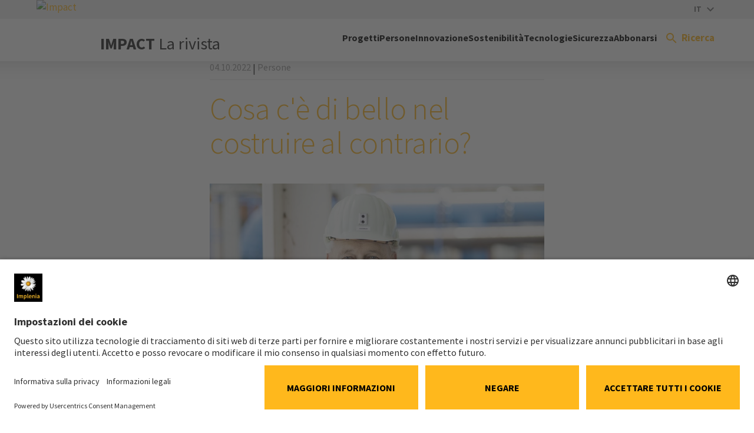

--- FILE ---
content_type: text/html; charset=utf-8
request_url: https://impact.implenia.com/it/articolo/cosa-ce-di-bello-nel-costruire-al-contrario/
body_size: 9854
content:
<!DOCTYPE html>
<html lang="it">
<head>

<meta charset="utf-8">
<!-- 
	Powered by LINGNER.COM - Lingner Consulting New Media GmbH

	This website is powered by TYPO3 - inspiring people to share!
	TYPO3 is a free open source Content Management Framework initially created by Kasper Skaarhoj and licensed under GNU/GPL.
	TYPO3 is copyright 1998-2026 of Kasper Skaarhoj. Extensions are copyright of their respective owners.
	Information and contribution at https://typo3.org/
-->



<title>Cosa c&#039;è di bello nel costruire al contrario?</title>
<meta http-equiv="x-ua-compatible" content="IE=edge,chrome=1">
<meta name="generator" content="TYPO3 CMS">
<meta name="description" content="Hermann Hirsch, nato a Monaco di Baviera, ha costruito per decenni metropolitane nei centri urbani. Cosa lo entusiasma del metodo di costruzione del coperchio nell&#039;ARGE Marienhof di Monaco e perché è utile avere buoni rapporti con i progetti precedenti.">
<meta name="viewport" content="width=device-width, initial-scale=1">
<meta property="og:title" content="Cosa c&#039;è di bello nel costruire al contrario?">
<meta property="og:type" content="article">
<meta property="og:url" content="https://impact.implenia.com/it/articolo/cosa-ce-di-bello-nel-costruire-al-contrario/">
<meta property="og:image" content="https://impact.implenia.com/fileadmin/impact/news/2022/Was_ist_schoen_am_Bauen_falsch_herum_/Hirsch_Hermann-Implenia-Story-20220713-014-min.jpg">
<meta property="og:image:width" content="1152">
<meta property="og:image:height" content="768">
<meta property="og:description" content="Hermann Hirsch, nato a Monaco di Baviera, ha costruito per decenni metropolitane nei centri urbani. Cosa lo entusiasma del metodo di costruzione del coperchio nell&#039;ARGE Marienhof di Monaco e perché è utile avere buoni rapporti con i progetti precedenti.">
<meta name="twitter:card" content="summary">
<meta name="mobile-web-app-capable" content="yes">
<meta name="mobile-web-app-status-bar-style" content="black-translucent">


<link rel="stylesheet" href="/typo3temp/assets/compressed/merged-735b6eb96d1256be7152f52ddf6488f2-30f3e0cda1d673dc81b04da626b401b5.css.gz?1768491242" media="all">


<script>
/*<![CDATA[*/
var TYPO3 = Object.assign(TYPO3 || {}, Object.fromEntries(Object.entries({"lang":{"label.form.button":"Add html to field","supheader.label.sup":"Superscript","supheader.label.sub":"Subscript","supheader.label.br":"Line break","supheader.label.strong":"Bold\/ Strong"}}).filter((entry) => !['__proto__', 'prototype', 'constructor'].includes(entry[0]))));
/*]]>*/
</script>

<script>
/*<![CDATA[*/
/*assetPathsMap*/
window.assetPathsMap = {"lin_browser":"\/_assets\/0b6084f72b3a942a4493b06787438300","lin_implenia_base":"\/_assets\/1e361f376671caf136652a0dba9c44a5"};

/*]]>*/
</script>

<meta name="cache-busting-timestamp" content="1768764939" />
<link rel="preconnect" href="//privacy-proxy.usercentrics.eu">
<link rel="preload" href="//privacy-proxy.usercentrics.eu/latest/uc-block.bundle.js" as="script">
<script id="usercentrics-cmp" data-settings-id="jX6FmPDvG" src="https://app.usercentrics.eu/browser-ui/latest/loader.js" async></script>
<script type="application/javascript" src="https://privacy-proxy.usercentrics.eu/latest/uc-block.bundle.js"></script>
<script>
    uc.blockElements({
        'S1pcEj_jZX': '#map' // Show google maps overlay over the element with ID 'map' for reference/location browser
    });
</script><script type="text/plain" data-usercentrics="Google Tag Manager" async>(function(w,d,s,l,i){w[l]=w[l]||[];w[l].push({'gtm.start':
new Date().getTime(),event:'gtm.js'});var f=d.getElementsByTagName(s)[0],
j=d.createElement(s),dl=l!='dataLayer'?'&l='+l:'';j.async=true;j.src=
'https://www.googletagmanager.com/gtm.js?id='+i+dl;f.parentNode.insertBefore(j,f);
})(window,document,'script','dataLayer','GTM-NJCVRDH');</script><link rel="icon" href="/favicon.ico" type="image/x-icon" /><link rel="shortcut icon" href="/_assets/1e361f376671caf136652a0dba9c44a5/Dist/Assets/Icons/android-touch-icon.png" type="image/x-icon" /><link rel="shortcut icon" href="/_assets/1e361f376671caf136652a0dba9c44a5/Dist/Assets/Icons/apple-touch-icon.png" /><link rel="preload" href="/_assets/1e361f376671caf136652a0dba9c44a5/Dist/Fonts/SourceSansPro-Regular.woff2" as="font" type="font/woff2" crossorigin="anonymous"><link rel="preload" href="/_assets/1e361f376671caf136652a0dba9c44a5/Dist/Fonts/SourceSansPro-ExtraLight.woff2" as="font" type="font/woff2" crossorigin="anonymous"><link rel="preload" href="/_assets/1e361f376671caf136652a0dba9c44a5/Dist/Fonts/SourceSansPro-Light.woff2" as="font" type="font/woff2" crossorigin="anonymous"><link rel="preload" href="/_assets/1e361f376671caf136652a0dba9c44a5/Dist/Fonts/SourceSansPro-SemiBold.woff2" as="font" type="font/woff2" crossorigin="anonymous"><link rel="preload" href="/_assets/1e361f376671caf136652a0dba9c44a5/Dist/Fonts/SourceSansPro-Bold.woff2" as="font" type="font/woff2" crossorigin="anonymous"><link rel="preload" href="/_assets/1e361f376671caf136652a0dba9c44a5/Dist/Fonts/SourceSansPro-Black.woff2" as="font" type="font/woff2" crossorigin="anonymous">
<link rel="canonical" href="https://impact.implenia.com/it/articolo/cosa-ce-di-bello-nel-costruire-al-contrario/"/>

<link rel="alternate" hreflang="de-DE" href="https://impact.implenia.com/artikel/was-ist-schoen-am-bauen-falsch-herum/"/>
<link rel="alternate" hreflang="en-US" href="https://impact.implenia.com/en/article/whats-beautiful-about-building-the-wrong-way-around/"/>
<link rel="alternate" hreflang="fr-FR" href="https://impact.implenia.com/fr/article/quest-ce-qui-est-beau-dans-la-construction-a-lenvers/"/>
<link rel="alternate" hreflang="it-IT" href="https://impact.implenia.com/it/articolo/cosa-ce-di-bello-nel-costruire-al-contrario/"/>
<link rel="alternate" hreflang="x-default" href="https://impact.implenia.com/artikel/was-ist-schoen-am-bauen-falsch-herum/"/>
<!-- This site is optimized with the Yoast SEO for TYPO3 plugin - https://yoast.com/typo3-extensions-seo/ -->
<script type="application/ld+json">[{"@context":"https:\/\/www.schema.org","@type":"BreadcrumbList","itemListElement":[{"@type":"ListItem","position":1,"item":{"@id":"https:\/\/impact.implenia.com\/it\/","name":"IMPACT"}},{"@type":"ListItem","position":2,"item":{"@id":"https:\/\/impact.implenia.com\/it\/articolo\/","name":"Articolo"}}]}]</script>

<!-- VhsAssetsDependenciesLoaded recommended-language-css,recommended-language-js,critical-preload-css,critical-css,theme-css,theme-js,jquery-js,layoutThreecol-css,header-js,solrajax-js,solr-suggest-css,overlay-js -->
<link rel="stylesheet" href="/_assets/0857a7900ef572b19deff72a13efd09f/Dist/Css/recommended-language.min.css?1768491165" />
<link rel="preload" as="style" href="/_assets/0857a7900ef572b19deff72a13efd09f/Dist/Css/critical.min.css?1768491165" />
<link rel="stylesheet" href="/_assets/0857a7900ef572b19deff72a13efd09f/Dist/Css/critical.min.css?1768491165" />
<link rel="stylesheet" href="/_assets/0857a7900ef572b19deff72a13efd09f/Dist/Css/lin-implenia-web.min.css?1768491165" />
<link rel="stylesheet" href="/_assets/1e361f376671caf136652a0dba9c44a5/Dist/Css/layout-threecol.min.css?1768491161" />
<link rel="stylesheet" href="/_assets/e799cca3073eabb617dfebf5f7cabc53/StyleSheets/Frontend/suggest.css?1722342293" />
<script type="text/javascript" src="/_assets/0857a7900ef572b19deff72a13efd09f/Dist/Js/recommended-language.min.js?1768491165"></script>
<script type="text/javascript" src="/_assets/1e361f376671caf136652a0dba9c44a5/Libs/jquery-3.6.0.min.js?1768491161"></script></head>
<body class="ThreeColPage" data-pid="58043" data-locale="it-IT">


<div class="site-container">
    
    
    

    
    

    
    

    

    <meta itemprop="baseAssetsPath" data-path="/_assets/1e361f376671caf136652a0dba9c44a5"/>

    
    

    

    <header class="site-header [ js-page-header js-stage-header ]">
        <div class="inner">
            <div class="row gutters site-header__row">
                <div class="col site-header__col site-header__col--logo  [ js-page-header-branding ]">
                    <a href="/it/" class="site-header__logo">
                        <img alt="Impact" src="/typo3temp/assets/_processed_/6/d/csm_implenia-logo-inverted_22246bfcea.jpg" width="500" height="500" />
                    </a>
                    
                </div>
                <div class="col site-header__col site-header__col--content">
                    <div class="site-header__meta [ js-page-header-meta ]" role="menubar">
                        
                        
    
        <div class="site-header__language-switcher">
            <div class="language-switcher simple-menu meta-menu [ js-stage-menu-item js-meta-menu-item js-simple-menu-item ]" role="menuitem" data-menu-id="meta-menu-language">
                <div class="current-option">
                    <div class="current-option__identifier">
                        <span>IT</span>
                    </div>
                    <div class="current-option__arrow">
                        <!-- EXT:lin_implenia_base/Resources/Public/Dist/Assets/Icons/navigation/arrow-dropdown--black.svg --><svg width="12" height="8" viewBox="0 0 12 8" fill="none" xmlns="http://www.w3.org/2000/svg">
<path d="M1.41 0.294922L6 4.87492L10.59 0.294922L12 1.70492L6 7.70492L0 1.70492L1.41 0.294922Z" fill="currentColor"/>
</svg>

                    </div>
                </div>
            </div>
            <div class="language-switcher__languages simple-menu-content [ js-stage-menu-content ]" data-menu-id="meta-menu-language">
                
                    <ul role="menu" aria-label="language-menu">
                        
                            
                                <li role="none">
                                    <a href="/artikel/was-ist-schoen-am-bauen-falsch-herum/" class="clear-links"
                                       hreflang="de-DE" title="DE">
                                        DE
                                    </a>
                                </li>
                            
                        
                            
                                <li role="none">
                                    <a href="/en/article/whats-beautiful-about-building-the-wrong-way-around/" class="clear-links"
                                       hreflang="en-US" title="EN">
                                        EN
                                    </a>
                                </li>
                            
                        
                            
                                <li role="none">
                                    <a href="/fr/article/quest-ce-qui-est-beau-dans-la-construction-a-lenvers/" class="clear-links"
                                       hreflang="fr-FR" title="FR">
                                        FR
                                    </a>
                                </li>
                            
                        
                            
                        
                    </ul>
                
            </div>
        </div>
    

                        
                    </div>
                    <div class="site-header__main">
                        
                            <span class="site-header__headline">IMPACT <span style="font-weight:normal;">La rivista</span></span>
                        
                        
                            
    

    <div class="navigation navigation--stage [ js-sticky-header ]">
        <nav class="navigation__menu [ js-menu ]" id="navigation" role="navigation" aria-label="Implenia main navigation">
            <ul class="navigation__list menu-list [ js-stage-menu-content ]" role="menubar" data-menu-id="main-menu">
                
                    <li class="navigation__item" role="none">
                        <a href="/it/progetti/" target=""
                           class="navigation__link stage-menu__item   [ js-mobile-menu-item js-stage-menu-item js-stage-focus-item js-main-menu-item ]"
                           role="menuitem" tabindex="0"
                           >
                        <span>Progetti</span>
                        </a>
                        
                    </li>
                
                    <li class="navigation__item" role="none">
                        <a href="/it/persone/" target=""
                           class="navigation__link stage-menu__item   [ js-mobile-menu-item js-stage-menu-item js-stage-focus-item js-main-menu-item ]"
                           role="menuitem" tabindex="0"
                           >
                        <span>Persone</span>
                        </a>
                        
                    </li>
                
                    <li class="navigation__item" role="none">
                        <a href="/it/innovazione/" target=""
                           class="navigation__link stage-menu__item   [ js-mobile-menu-item js-stage-menu-item js-stage-focus-item js-main-menu-item ]"
                           role="menuitem" tabindex="0"
                           >
                        <span>Innovazione</span>
                        </a>
                        
                    </li>
                
                    <li class="navigation__item" role="none">
                        <a href="/it/sostenibilita/" target=""
                           class="navigation__link stage-menu__item   [ js-mobile-menu-item js-stage-menu-item js-stage-focus-item js-main-menu-item ]"
                           role="menuitem" tabindex="0"
                           >
                        <span>Sostenibilità</span>
                        </a>
                        
                    </li>
                
                    <li class="navigation__item" role="none">
                        <a href="/it/tecnologie/" target=""
                           class="navigation__link stage-menu__item   [ js-mobile-menu-item js-stage-menu-item js-stage-focus-item js-main-menu-item ]"
                           role="menuitem" tabindex="0"
                           >
                        <span>Tecnologie</span>
                        </a>
                        
                    </li>
                
                    <li class="navigation__item" role="none">
                        <a href="/it/sicurezza/" target=""
                           class="navigation__link stage-menu__item   [ js-mobile-menu-item js-stage-menu-item js-stage-focus-item js-main-menu-item ]"
                           role="menuitem" tabindex="0"
                           >
                        <span>Sicurezza</span>
                        </a>
                        
                    </li>
                
                    <li class="navigation__item" role="none">
                        <a href="https://implenia.com/it/newsletter/registration/impact-registration/" target="_blank"
                           class="navigation__link stage-menu__item   [ js-mobile-menu-item js-stage-menu-item js-stage-focus-item js-main-menu-item ]"
                           role="menuitem" tabindex="0"
                           >
                        <span>Abbonarsi</span>
                        </a>
                        
                    </li>
                
                <li class="navigation__item navigation__item--meta" role="none">
                    
                </li>
            </ul>
            
                <a href="#" class="navigation__mobile-control [ js-stage-menu-item ]" data-menu-id="main-menu" role="button" aria-label="Implenia mobile menu" aria-controls="navigation">
                    <div class="hamburger">
                        <div class="hamburger__bar"></div>
                        <div class="hamburger__bar"></div>
                        <div class="hamburger__bar"></div>
                    </div>
                </a>
            
            
                <div class="navigation__search">
                    <button class="search__toggle [ js-stage-menu-item js-search-toggle ] button--clear" role="button" aria-controls="search" aria-label="Search toggle item" tabindex="0" data-menu-id="main-menu-search">
                        <!-- EXT:lin_implenia_base/Resources/Public/Dist/Assets/Icons/navigation/search.svg --><svg width="18" height="18" viewBox="0 0 18 18" fill="none" xmlns="http://www.w3.org/2000/svg">
<path d="M12.5 11H11.71L11.43 10.73C12.41 9.59 13 8.11 13 6.5C13 2.91 10.09 0 6.5 0C2.91 0 0 2.91 0 6.5C0 10.09 2.91 13 6.5 13C8.11 13 9.59 12.41 10.73 11.43L11 11.71V12.5L16 17.49L17.49 16L12.5 11ZM6.5 11C4.01 11 2 8.99 2 6.5C2 4.01 4.01 2 6.5 2C8.99 2 11 4.01 11 6.5C11 8.99 8.99 11 6.5 11Z" fill="black"/>
</svg>
<span>Ricerca</span>
                    </button>
                    <div class="stage-menu stage-menu--search [ js-stage-menu-content ]" data-menu-id="main-menu-search" id="search">
                        
    




<form method="get" class="search__box" action="/it/suchergebnisse/" data-suggest="/it/suchergebnisse/solr-suggest.json" data-suggest-header="Top Results" accept-charset="utf-8">
	
	
	<div class="search__input-wrapper [ js-solr-input-container ]">
        <span class="search__icon">
		    <!-- EXT:lin_implenia_base/Resources/Public/Dist/Assets/Icons/navigation/search.svg --><svg width="18" height="18" viewBox="0 0 18 18" fill="none" xmlns="http://www.w3.org/2000/svg">
<path d="M12.5 11H11.71L11.43 10.73C12.41 9.59 13 8.11 13 6.5C13 2.91 10.09 0 6.5 0C2.91 0 0 2.91 0 6.5C0 10.09 2.91 13 6.5 13C8.11 13 9.59 12.41 10.73 11.43L11 11.71V12.5L16 17.49L17.49 16L12.5 11ZM6.5 11C4.01 11 2 8.99 2 6.5C2 4.01 4.01 2 6.5 2C8.99 2 11 4.01 11 6.5C11 8.99 8.99 11 6.5 11Z" fill="black"/>
</svg>

	    </span>
		<input type="text" class="tx-solr-q js-solr-q tx-solr-suggest tx-solr-suggest-focus search__input solr-search__input [ js-search-input js-solr-input ]"
			   name="tx_solr[q]" value=""
			   placeholder="Ricerca..." />
		<span class="search__text [ js-search-text ]"></span>
		<span class="search__hint [ js-search-hint ]">Press enter key</span>
		<button class="search__clear button--clear [ js-search-clear ]" type="reset">
			<!-- EXT:lin_implenia_base/Resources/Public/Dist/Assets/Icons/navigation/close.svg --><svg width="24" height="24" viewBox="0 0 24 24" fill="none" xmlns="http://www.w3.org/2000/svg">
<path d="M19 6.41L17.59 5L12 10.59L6.41 5L5 6.41L10.59 12L5 17.59L6.41 19L12 13.41L17.59 19L19 17.59L13.41 12L19 6.41Z" fill="#000"/>
</svg>

		</button>
	</div>

	
		
			
				<div class="search__frequent search-frequent">
					<span class="search-frequent__title">Ricerche più frequenti:</span>
					<ul class="search-frequent__list">
						
							<li class="search-frequent__item">
								<a href="/it/suchergebnisse/?tx_solr%5Bq%5D=2012" class="top-link solr-ajaxified">2012</a>
							</li>
						
							<li class="search-frequent__item">
								<a href="/it/suchergebnisse/?tx_solr%5Bq%5D=2023" class="top-link solr-ajaxified">2023</a>
							</li>
						
							<li class="search-frequent__item">
								<a href="/it/suchergebnisse/?tx_solr%5Bq%5D=2023%2F" class="top-link solr-ajaxified">2023/</a>
							</li>
						
							<li class="search-frequent__item">
								<a href="/it/suchergebnisse/?tx_solr%5Bq%5D=2024" class="top-link solr-ajaxified">2024</a>
							</li>
						
							<li class="search-frequent__item">
								<a href="/it/suchergebnisse/?tx_solr%5Bq%5D=2025" class="top-link solr-ajaxified">2025</a>
							</li>
						
							<li class="search-frequent__item">
								<a href="/it/suchergebnisse/?tx_solr%5Bq%5D=2026" class="top-link solr-ajaxified">2026</a>
							</li>
						
							<li class="search-frequent__item">
								<a href="/it/suchergebnisse/?tx_solr%5Bq%5D=BIM" class="top-link solr-ajaxified">BIM</a>
							</li>
						
							<li class="search-frequent__item">
								<a href="/it/suchergebnisse/?tx_solr%5Bq%5D=Contatto" class="top-link solr-ajaxified">Contatto</a>
							</li>
						
							<li class="search-frequent__item">
								<a href="/it/suchergebnisse/?tx_solr%5Bq%5D=Marco" class="top-link solr-ajaxified">Marco</a>
							</li>
						
							<li class="search-frequent__item">
								<a href="/it/suchergebnisse/?tx_solr%5Bq%5D=Ricerca" class="top-link solr-ajaxified">Ricerca</a>
							</li>
						
							<li class="search-frequent__item">
								<a href="/it/suchergebnisse/?tx_solr%5Bq%5D=Ricerca." class="top-link solr-ajaxified">Ricerca.</a>
							</li>
						
							<li class="search-frequent__item">
								<a href="/it/suchergebnisse/?tx_solr%5Bq%5D=Ricerca.." class="top-link solr-ajaxified">Ricerca..</a>
							</li>
						
							<li class="search-frequent__item">
								<a href="/it/suchergebnisse/?tx_solr%5Bq%5D=Ricerca..." class="top-link solr-ajaxified">Ricerca...</a>
							</li>
						
							<li class="search-frequent__item">
								<a href="/it/suchergebnisse/?tx_solr%5Bq%5D=Romeo" class="top-link solr-ajaxified">Romeo</a>
							</li>
						
							<li class="search-frequent__item">
								<a href="/it/suchergebnisse/?tx_solr%5Bq%5D=Widmer" class="top-link solr-ajaxified">Widmer</a>
							</li>
						
							<li class="search-frequent__item">
								<a href="/it/suchergebnisse/?tx_solr%5Bq%5D=capomastro%20zurigo" class="top-link solr-ajaxified">capomastro zurigo</a>
							</li>
						
							<li class="search-frequent__item">
								<a href="/it/suchergebnisse/?tx_solr%5Bq%5D=contatti" class="top-link solr-ajaxified">contatti</a>
							</li>
						
							<li class="search-frequent__item">
								<a href="/it/suchergebnisse/?tx_solr%5Bq%5D=emploi" class="top-link solr-ajaxified">emploi</a>
							</li>
						
							<li class="search-frequent__item">
								<a href="/it/suchergebnisse/?tx_solr%5Bq%5D=manhattan" class="top-link solr-ajaxified">manhattan</a>
							</li>
						
							<li class="search-frequent__item">
								<a href="/it/suchergebnisse/?tx_solr%5Bq%5D=sponsor" class="top-link solr-ajaxified">sponsor</a>
							</li>
						
					</ul>
				</div>
			
		
	
</form>



                        <button class="stage-menu__close [ js-stage-menu-close ] button--clear" role="button">
                            <span>Chiudi</span>
                            <!-- EXT:lin_implenia_base/Resources/Public/Dist/Assets/Icons/navigation/close.svg --><svg width="24" height="24" viewBox="0 0 24 24" fill="none" xmlns="http://www.w3.org/2000/svg">
<path d="M19 6.41L17.59 5L12 10.59L6.41 5L5 6.41L10.59 12L5 17.59L6.41 19L12 13.41L17.59 19L19 17.59L13.41 12L19 6.41Z" fill="#000"/>
</svg>

                        </button>
                    </div>
                </div>
            
        </nav>
    </div>

                        
                    </div>
                </div>
            </div>
        </div>
    </header>





    <div class="layout-three-col  page-content [ js-page-content ]">
        
    
    


        <div class="page-container">
            <section class="inner [ js-sidebar-mobile-tab-module ]">
                
    
    
        
    



                <div class="row gutters row--layout [ js-page-col-wrapper js-sidebar-mobile-contents ]">
                    
    <aside class="col page-col__side-left [ js-sidebar-mobile-content-wrapper js-page-col-left js-sidebar-col ]">
        






    </aside>

                    

    <main class="col page-col__main main--center [ js-main-col ]" role="main">
        <!--TYPO3SEARCH_begin-->
        

        

<div id="c334622"
                     class="frame frame-default default  frame-type-news_newsdetail margin__bottom--small  unified-sidebar--keep"
                     data-mobile-title=""
            ><div id="c335846"></div><!--TYPO3SEARCH_end--><article class="news news-article-single" itemscope="itemscope" itemtype="http://schema.org/Article" id="readspeaker-readable"><div class="news-article-single__content margin__bottom--medium"><div class="news-article-single__meta meta meta--above margin__bottom--small"><div class="meta__container"><div class="meta__date"><time itemprop="datePublished"
                  datetime="2022-10-04"
                  class="meta">
                04.10.2022
            </time></div><span class="meta__separator">&nbsp;|</span><div class="meta__category">Persone</div></div></div><h1 class="page__title news-article-single__title" itemprop="headline">Cosa c'è di bello nel costruire al contrario?</h1><div class="news-article-single__main margin__bottom--small"><!-- MEDIA CONTENT --><!-- media files --><div class="news-img-wrap"><div class="outer"><div class="mediaelement mediaelement-image image__content "><img loading="lazy" src="/fileadmin/_processed_/5/2/csm_Hirsch_Hermann-Implenia-Story-20220713-014-min_b8c1c833a4.jpg" width="1006" height="671" alt="" /></div></div></div></div><!-- TEASER --><div class="news-article-single__teaser margin__bottom--small" itemprop="description"><p class="p strong">
                            Hermann Hirsch, nato a Monaco di Baviera, ha costruito per decenni metropolitane nei centri urbani. Cosa lo entusiasma del metodo di costruzione del coperchio nell'ARGE Marienhof di Monaco e perché è utile avere buoni rapporti con i progetti precedenti.
                        </p></div><!-- MAIN TEXT --><div class="news-article-single__body frame-type-textmedia" itemprop="articleBody"></div><!-- ADDITIONAL CONTENT ELEMENTS --><div class="additional-content additional-content--last"><div id="c347944"
                     class="frame frame-default default  frame-type-textmedia margin__bottom--small  unified-sidebar--keep"
                     data-mobile-title=""
            ><div id="c348020"></div><div class="ce-textpic ce-center ce-above [ js-gallery ]"><div class="ce-bodytext"><p><strong>Qual è la sfida più grande nella costruzione della stazione della S-Bahn di Marienhof nel centro di Monaco?</strong></p><p>La logistica! Per questo progetto tecnicamente impegnativo in uno spazio molto ristretto, abbiamo una situazione in cui le vie di accesso e di uscita sono limitate. Inoltre, il cantiere si trova in un quartiere commerciale con molti residenti. Mi aiuta il fatto di aver già costruito molto a Monaco e di avere una buona rete di contatti.</p></div></div></div><div id="c347945"
                     class="frame frame-box--grey box--grey  frame-type-textmedia margin__bottom--small  unified-sidebar--keep"
                     data-mobile-title=""
            ><div id="c348021"></div><div class="ce-textpic ce-center ce-above [ js-gallery ]"><div class="ce-bodytext"><h2><span class="color--primary">"Costruiamo per lo più sottoterra e teniamo letteralmente il rumore sotto un coperchio".</span></h2><p><strong>Hermann Hirsch, responsabile geotecnico delle costruzioni</strong></p></div></div></div><div id="c347946"
                     class="frame frame-default default frame-type-textmedia--center frame-type-textmedia margin__bottom--small  unified-sidebar--keep"
                     data-mobile-title=""
            ><div id="c348022"></div><div class="ce-textpic ce-center ce-above [ js-gallery ]"><div class="gallery   [ js-gallery ]"
         data-ce-columns="1" data-ce-images="1"><div class="row gutters gallery__row gallery__row--1 gallery__cols--1"><div class="col gallery__col img__container"><figure class="image__content img-desc-block" style=""><picture><source media="(min-width: 580px)" srcset="/fileadmin/impact/news/2022/Was_ist_schoen_am_Bauen_falsch_herum_/Bauen_von_oben.jpg 1x" /><source media="(min-width: 320px)" srcset="/fileadmin/_processed_/f/d/csm_Bauen_von_oben_030482c1b5.jpg 1x, /fileadmin/_processed_/f/d/csm_Bauen_von_oben_f38a33036e.jpg 2x, /fileadmin/_processed_/f/d/csm_Bauen_von_oben_cdd07c668a.jpg 3x" /><source srcset="/fileadmin/impact/news/2022/Was_ist_schoen_am_Bauen_falsch_herum_/Bauen_von_oben.jpg" /><img src="/fileadmin/impact/news/2022/Was_ist_schoen_am_Bauen_falsch_herum_/Bauen_von_oben.jpg" width="1441" height="961" alt="" class="image-embed-item " loading="lazy" /></picture><figcaption class="caption">
					Costruire dall&#039;alto verso il basso: Il piano successivo viene scavato attraverso aperture nel coperchio.
				</figcaption></figure></div></div></div><div class="ce-bodytext"><p><strong>Come si fa a tenere sotto controllo l'inquinamento acustico?</strong></p><p>Costruiamo per lo più sottoterra e teniamo il rumore letteralmente sotto un coperchio. Questo funziona grazie al metodo di costruzione del coperchio: Per prima cosa cementiamo un coperchio sulla superficie e lasciamo delle aperture. Poi scaviamo nel terreno attraverso le aperture e inseriamo ripetutamente soffitti intermedi fino a raggiungere una profondità di 42 metri. In questo modo si riduce al minimo l'inquinamento acustico per l'area circostante e allo stesso tempo si ha il vantaggio di proteggere le persone dal grande caldo e dal freddo durante il lavoro.</p></div></div></div><div id="c347947"
                     class="frame frame-default default  frame-type-textmedia margin__bottom--small  unified-sidebar--keep"
                     data-mobile-title=""
            ><div id="c348023"></div><div class="ce-textpic ce-center ce-above [ js-gallery ]"><div class="ce-bodytext"><p><strong>Quindi state costruendo qualcosa di simile a un grattacielo, ma dalla superficie della terra verso le profondità?</strong></p><p>Sì, e poi di nuovo. Quando arriviamo al fondo, partiamo dal fondo e costruiamo le pareti esterne e il guscio interno. Alla fine si costruisce al contrario, invece di iniziare con la soletta, si inizia con il soffitto.</p><p><strong>Cosa c'è di particolarmente divertente in questo progetto?</strong></p><p>Abbiamo una grande squadra in questa joint venture con HOCHTIEF. E poi è bello lavorare al Marienhof: Qui ci sono macellerie, librerie e un buon panettiere proprio accanto al posto di lavoro: è già molto piacevole!</p></div></div></div><div id="c347948"
                     class="frame frame-box--grey box--grey  frame-type-textmedia margin__bottom--small  unified-sidebar--keep"
                     data-mobile-title=""
            ><div id="c348024"></div><div class="ce-textpic ce-left ce-below [ js-gallery ]"><div class="ce-bodytext"><h3><strong>Il progetto Marienhof</strong></h3><p><a href="/it/articolo/wie-baut-ihr-am-marienhof-gemeinschaftlich/" class="button">Articolo principale</a></p></div></div></div><div id="c347949"
                     class="frame frame-default default  frame-type-textmedia margin__bottom--small  unified-sidebar--keep"
                     data-mobile-title=""
            ><div id="c348025"></div><div class="ce-textpic ce-center ce-above [ js-gallery ]"><div class="ce-bodytext"><p><strong>Qual è il suo lavoro specifico?</strong></p><p>Lavoro qui in cantiere come capocantiere geotecnico. In realtà sono un ingegnere civile, ma mi sono occupato di ingegneria geotecnica per molti decenni durante la costruzione della metropolitana di Monaco e Vienna. In linea di massima, mi occupo del suolo e dell'acqua e cerco di riassumere tutte le scoperte su questi temi durante il periodo di costruzione, mettendole a disposizione dei progettisti in modo che possano integrare le conclusioni nel progetto di costruzione.</p><p><strong>Com'è il terreno a Monaco?</strong></p><p>In realtà non è insolito: lo conosco già dai progetti precedenti e finora non ci sono state grandi sorprese. La differenza è che quando abbiamo costruito la metropolitana, abbiamo scavato fino a 25 metri di profondità. Ora siamo a 42 metri, stiamo aprendo nuovi orizzonti, stiamo vedendo ciò che nessuno ha mai visto prima: questa è la cosa più interessante.</p><p><strong>Da quanto tempo lavora con Implenia?</strong></p><p>Ho 63 anni e lavoro con Implenia da 31 anni, o meglio con Bilfiger prima dell'acquisizione. Ho trascorso la maggior parte del tempo a Monaco e a Vienna come capocantiere e capocantiere senior responsabile della costruzione di metropolitane. Ora sono il responsabile geotecnico del cantiere. Questo sarà probabilmente il mio ultimo progetto prima della pensione che avverrà tra due anni.<strong></strong></p></div></div></div></div></div><!-- RELATED THINGS --><div class="news-article-single__related-container"><!-- Related news records --><!--TYPO3SEARCH_end--><div class="news-article-single__related-news"><header><h3 class="module-title"><span>Maggiori informazioni sull&#039;argomento</span></h3></header><div class="news-listing news-listing__grid news-listing__grid--50"><div class="row gutters row--50-50"><div class="col"><div class="cards-block news-listing__news-entry"><div class="cards-block__image"><a title="Come si costruisce collettivamente al Marienhof?" href="/it/articolo/wie-baut-ihr-am-marienhof-gemeinschaftlich/"><img loading="lazy" src="/fileadmin/_processed_/d/7/csm_Marienhof_Arbeitspaar_Classen-Mueller-Story-20220714-026_d24250dd7d.jpg" width="720" height="404" alt="" /></a></div><div class="cards-block__meta meta"><div class="meta__date"><time itemprop="datePublished" datetime="2022-10-07">
                    07.10.2022
                </time></div><span class="meta__separator">&nbsp;|&nbsp;</span><span class="cards-block__category meta__category"><a href="/it/articolo/category-1140/page-1/?cHash=735e23e11d50c070a3c5efd2d6d19933">Persone</a></span></div><div class="cards-block__content"><h2 class="cards-block__title"><a title="Come si costruisce collettivamente al Marienhof?" href="/it/articolo/wie-baut-ihr-am-marienhof-gemeinschaftlich/">
                Come si costruisce collettivamente al Marienhof?
            </a></h2></div></div></div><div class="col"><div class="cards-block news-listing__news-entry"><div class="cards-block__image"><a title="Un team forte per il Marienhof" href="/it/articolo/un-team-forte-per-il-marienhof/"><img loading="lazy" src="/fileadmin/_processed_/9/d/csm_20220713_185909849_iOS_cf381a27cb.jpg" width="720" height="404" alt="" /></a></div><div class="cards-block__meta meta"><div class="meta__date"><time itemprop="datePublished" datetime="2022-10-07">
                    07.10.2022
                </time></div><span class="meta__separator">&nbsp;|&nbsp;</span><span class="cards-block__category meta__category"><a href="/it/articolo/category-1138/page-1/?cHash=3ab7aa144cf5aca3916cb84a67f4a37f">Progetti</a></span></div><div class="cards-block__content"><h2 class="cards-block__title"><a title="Un team forte per il Marienhof" href="/it/articolo/un-team-forte-per-il-marienhof/">
                Un team forte per il Marienhof
            </a></h2></div></div></div></div></div></div><!--TYPO3SEARCH_begin--></div></article><!--TYPO3SEARCH_begin--></div>





        <!--TYPO3SEARCH_end-->

        <!-- -->
        



<div class="social social--share">
    <a class="social__item social__item--linkedin [ js-social-share-item ]" data-base-href="https://www.linkedin.com/shareArticle?mini=true&url=" target="_blank">Linkedin</a>
    <a class="social__item social__item--facebook [ js-social-share-item ]" data-base-href="https://www.facebook.com/sharer.php?u=" target="_blank">Facebook</a>
    <a class="social__item social__item--x [ js-social-share-item ]" data-base-href="https://twitter.com/home/?status=" target="_blank">X</a>
    <a class="social__item social__item--xing social__item--de-only [ js-social-share-item ]" data-base-href="https://www.xing.com/spi/shares/new?url=" target="_blank">Xing</a>
    <a class="social__item social__item--print" href="#" onclick="window.print(); return false;">Print</a>

    

    <span class="popover-toggle social__item social__item--page [ js-popover-toggle ]" data-popover="page-share" aria-controls="share-popup-448419f198"></span>
    <div id="share-popup-448419f198" class="popover share-popover [ js-popover ]" data-open="false" data-popover="page-share">
        <div class="share-popover__header">
            <span class="share-popover__title">Azione</span>
            <span class="share-popover__subtitle">Cosa c&#039;è di bello nel costruire al contrario?</span>
        </div>
        <div class="share-popover__content">
            <div class="share-popover__copy">
                <input class="copy-text [ js-copy-text ]" data-copy="share" type="text" value="https://impact.implenia.com/it/articolo/cosa-ce-di-bello-nel-costruire-al-contrario/" size="25" disabled/>
                <span class="copy-link [ js-copy-link ]" data-copy="share" href="#" title="Copiare negli appunti"></span>
            </div>
            <span class="share-popover__email" onclick="window.open('mailto:?body=' + top.location.href); return false;" title="Condividi per e-mail">
                Condividi per e-mail
            </span>
            <div class="share-popover__qr"><img src="/typo3temp/assets/images/93eb18be47111821c9ac3e470daf560b.svg" height="100" width="100" alt="QR Code" /></div>
        </div>
        <span class="popover-close share-popover__close [ js-popover-toggle ]" data-popover="page-share" aria-controls="share-popup-448419f198"></span>
    </div>
</div>



    </main>

                    
    <aside class="col page-col__side-right [ js-sidebar-mobile-content-wrapper js-page-col-right js-sidebar-col ]">
        




    </aside>

                </div>
            </section>
        </div>
    </div>
    
        
    

    <footer>
        <div class="footer [ js-page-footer ]">
            <div class="footer__main inner">
                
<section id="c347456"
         class="container grid frame-default default  margin__bottom--small">
    
    <div class="threecol">
        <header>
            



            



        </header>

        <div class="row gutters row--33-33-33 margin__bottom--small">
            <div class="col col--33">
                

    
<div id="c335904"
                     class="frame frame-default default  frame-type-menu_pages margin__bottom--small "
                     data-mobile-title="Temi principali"
            ><div id="c335917"></div><header><h5 class=" "><span>Temi principali</span></h5></header><ul class="list--dots"><li><a href="/it/sicurezza/" title="Sicurezza"><span>Sicurezza</span></a></li><li><a href="/it/tecnologie/" title="Tecnologie"><span>Tecnologie</span></a></li><li><a href="/it/innovazione/" title="Innovazione"><span>Innovazione</span></a></li><li><a href="/it/sostenibilita/" title="Sostenibilità"><span>Sostenibilità</span></a></li><li><a href="/it/progetti/" title="Progetti"><span>Progetti</span></a></li><li><a href="/it/persone/" title="Persone"><span>Persone</span></a></li></ul></div>




            </div>
            <div class="col col--33">
                

    
<div id="c347460"
                     class="frame frame-default default  frame-type-menu_pages margin__bottom--small  unified-sidebar--keep"
                     data-mobile-title="Legale"
            ><div id="c347463"></div><header><h5 class=" "><span>Legale</span></h5></header><ul class="list--dots"><li><a href="/it/informazioni-legali/" title="Informazioni legali"><span>Informazioni legali</span></a></li><li><a href="https://implenia.com/it/cookie-social-notice/" target="_blank" title="Informativa cookie e social media"><span>Informativa cookie e social media</span></a></li></ul></div>




            </div>
            <div class="col col--33">
                


            </div>
        </div>
    </div>

</section>

            </div>
            <div class="row footer__overlay inner">
                <div class="col copyright">
                    &copy; 2026 Implenia Schweiz AG IMPACT
                </div>
                <div class="col">
                    <div class="social"><a href="https://www.linkedin.com/company/implenia" target="_blank" class="social__item social__item--linkedin" rel="noreferrer">LinkedIn</a><a href="https://www.tiktok.com/@implenia" target="_blank" class="social__item social__item--tiktok" rel="noreferrer">Tiktok</a><a href="https://www.facebook.com/implenia/" target="_blank" class="social__item social__item--facebook" rel="noreferrer">Facebook</a><a href="https://www.youtube.com/c/impleniatube" target="_blank" class="social__item social__item--youtube" rel="noreferrer">YouTube</a><a href="https://www.instagram.com/impleniagram/" target="_blank" class="social__item social__item--instagram" rel="noreferrer">Instagram</a><a href="https://twitter.com/impleniatweet" target="_blank" class="social__item social__item--x" rel="noreferrer">Twitter</a><a href="https://www.xing.com/pages/impleniaag" target="_blank" class="social__item social__item--xing" rel="noreferrer">XING</a></div>
                </div>
            </div>
        </div>
        <div class="clear"></div>
    </footer>



    
    <button type="button" aria-label="Ricerca"
            class="page__button--search [ js-up-button js-stage-menu-item js-search-toggle ]"
            aria-controls="search"tabindex="0" data-menu-id="main-menu-search">
        <!-- EXT:lin_implenia_base/Resources/Public/Dist/Assets/Icons/search-new-ccolor.svg --><svg width="24" height="24" viewBox="0 0 24 24" fill="none" xmlns="http://www.w3.org/2000/svg">
<path d="M18 9.50002C18 14.1945 14.1944 18 9.5 18C4.80558 18 1 14.1945 1 9.50002C1 4.80559 4.80558 1 9.5 1C14.1944 1 18 4.80559 18 9.50002Z" stroke="currentColor" stroke-width="2"/>
<path d="M16 16L22.5 22.5" stroke="currentColor" stroke-width="2" stroke-linecap="square"/>
</svg>

        <span>Ricerca...</span>
    </button>















    
</div>


<!-- Google Tag Manager (noscript) -->
<noscript><iframe src="//www.googletagmanager.com/ns.html?id=GTM-NJCVRDH" height="0" width="0" style="display:none;visibility:hidden"></iframe></noscript>
<!-- End Google Tag Manager (noscript) -->

<script src="/typo3temp/assets/compressed/forms-powermail.min-f04aed9b6538553f1431e9495d59b12c.js.gz?1768491237" defer="defer"></script>



<script type="text/javascript" src="/_assets/0857a7900ef572b19deff72a13efd09f/Dist/Js/lin-implenia-web.min.js?1768491165" defer="defer"></script>
<script type="text/javascript" src="/_assets/1e361f376671caf136652a0dba9c44a5/Dist/Js/header.min.js?1768491161" defer="defer"></script>
<script type="text/javascript" src="/_assets/1e361f376671caf136652a0dba9c44a5/Dist/Js/solr.min.js?1768491161" defer="defer"></script>
<script type="text/javascript" src="/_assets/1e361f376671caf136652a0dba9c44a5/Dist/Js/overlay.min.js?1768491161" defer="defer"></script></body>
</html>

--- FILE ---
content_type: image/svg+xml
request_url: https://impact.implenia.com/_assets/0857a7900ef572b19deff72a13efd09f/Dist/Assets/Icons/action/copy-clipboard.svg
body_size: 293
content:
<?xml version="1.0" encoding="UTF-8"?>
<svg width="24px" height="24px" viewBox="0 0 24 24" stroke-width="1.5" fill="none" xmlns="http://www.w3.org/2000/svg" color="#000000">
    <path d="M8.5 4H6C4.89543 4 4 4.89543 4 6V20C4 21.1046 4.89543 22 6 22H18C19.1046 22 20 21.1046 20 20V6C20 4.89543 19.1046 4 18 4H15.5" stroke="#222222" stroke-width="1.5" stroke-linecap="round"></path>
    <path d="M8 6.4V4.5C8 4.22386 8.22386 4 8.5 4C8.77614 4 9.00422 3.77604 9.05152 3.50398C9.19968 2.65171 9.77399 1 12 1C14.226 1 14.8003 2.65171 14.9485 3.50398C14.9958 3.77604 15.2239 4 15.5 4C15.7761 4 16 4.22386 16 4.5V6.4C16 6.73137 15.7314 7 15.4 7H8.6C8.26863 7 8 6.73137 8 6.4Z" stroke="#222222" stroke-width="1.5" stroke-linecap="round"></path>
</svg>
